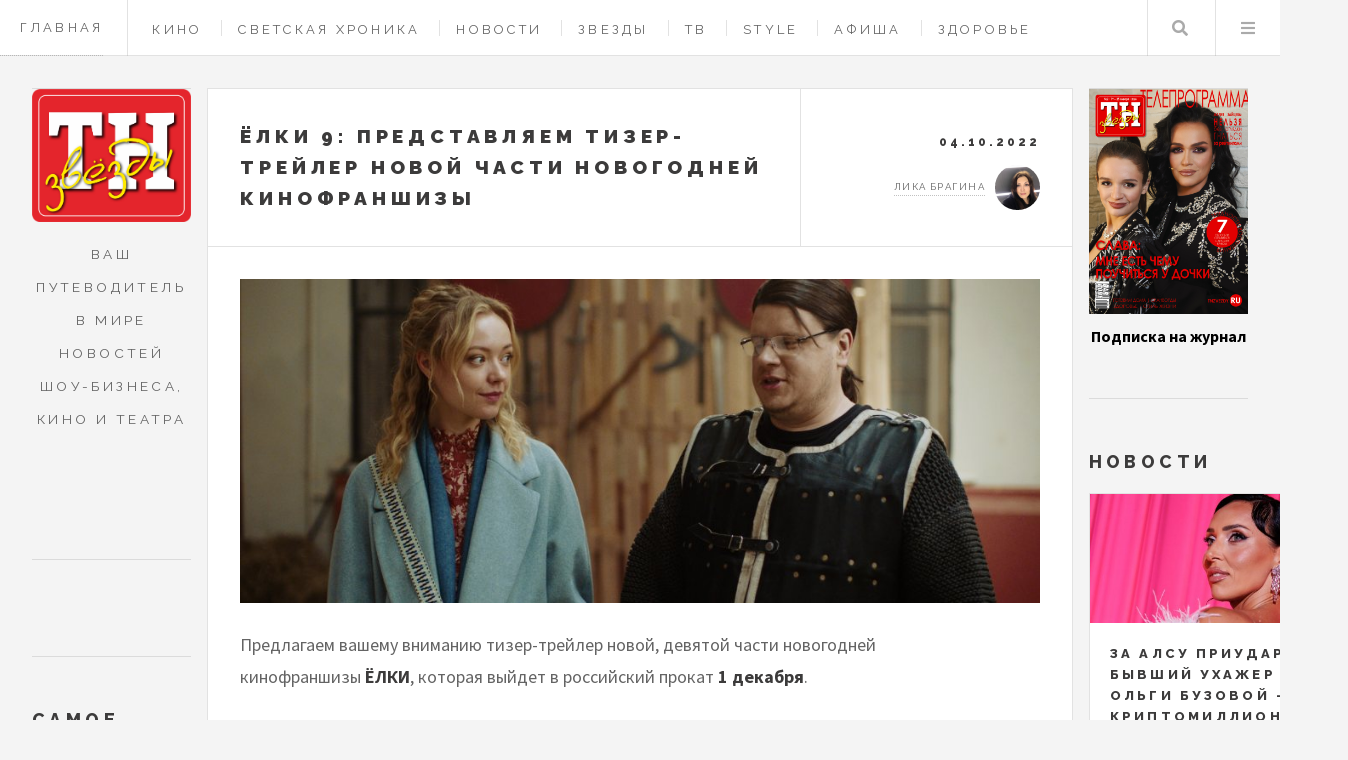

--- FILE ---
content_type: text/html; charset=UTF-8
request_url: https://tnzvezdy.ru/novosti/875
body_size: 8974
content:
<!DOCTYPE HTML>
<html lang="ru" dir="ltr" prefix="content: http://purl.org/rss/1.0/modules/content/  dc: http://purl.org/dc/terms/  foaf: http://xmlns.com/foaf/0.1/  og: http://ogp.me/ns#  rdfs: http://www.w3.org/2000/01/rdf-schema#  schema: http://schema.org/  sioc: http://rdfs.org/sioc/ns#  sioct: http://rdfs.org/sioc/types#  skos: http://www.w3.org/2004/02/skos/core#  xsd: http://www.w3.org/2001/XMLSchema# ">
<head>
	<title>ЁЛКИ 9: представляем тизер-трейлер новой части новогодней кинофраншизы | Журнал «Теленеделя»</title>
	<meta charset="utf-8" />
<link rel="canonical" href="https://tnzvezdy.ru/novosti/875" />
<meta name="description" content="Предлагаем вашему вниманию тизер-трейлер новой, девятой части новогодней кинофраншизы ЁЛКИ, которая выйдет в российский прокат 1 декабря." />
<meta name="yandex-verification" content="801da0b9258bbf58" />
<meta name="Generator" content="Drupal 9 (https://www.drupal.org)" />
<meta name="MobileOptimized" content="width" />
<meta name="HandheldFriendly" content="true" />
<meta name="viewport" content="width=device-width, initial-scale=1.0" />
<script type="application/ld+json">{
    "@context": "https://schema.org",
    "@graph": [
        {
            "@type": "Article",
            "headline": "ЁЛКИ 9: представляем тизер-трейлер новой части новогодней кинофраншизы",
            "name": "ЁЛКИ 9: представляем тизер-трейлер новой части новогодней кинофраншизы",
            "description": "Предлагаем вашему вниманию тизер-трейлер новой, девятой части новогодней кинофраншизы ЁЛКИ, которая выйдет в российский прокат 1 декабря.",
            "image": {
                "@type": "ImageObject",
                "representativeOfPage": "True",
                "url": "https://tnzvezdy.ru/sites/default/files/styles/big_article_cover/public/images/2022/el_0007.jpg?itok=DAZqGHjr",
                "width": "940",
                "height": "381"
            },
            "datePublished": "2022-10-04T16:59:17+0300",
            "dateModified": "2022-10-04T16:59:17+0300",
            "isAccessibleForFree": "True",
            "author": {
                "@type": "Person",
                "name": "ЖУРНАЛ «ТЕЛЕНЕДЕЛЯ»",
                "url": "https://tnzvezdy.ru/"
            },
            "publisher": {
                "@type": "Person",
                "name": "ЖУРНАЛ «ТЕЛЕНЕДЕЛЯ»",
                "url": "https://tnzvezdy.ru/"
            },
            "mainEntityOfPage": "https://tnzvezdy.ru/novosti/875"
        }
    ]
}</script>
<link rel="icon" href="/themes/custom/tvz/favicon.ico" type="image/png" />
<link rel="amphtml" href="https://tnzvezdy.ru/novosti/875?amp" />

    <meta name="viewport" content="width=device-width, initial-scale=1, user-scalable=no" />
    <meta name="zen-verification" content="y2IgHoyStR2qpfiGXkj4Fk3lDBwVFN1kOUPp53mWtlrMzIf66WR6xgPJuzcayhIi" />
    <meta name='Petal-Search-site-verification' content='01ee1f93bf'/>
    <link rel="stylesheet" media="all" href="/sites/default/files/css/css_v8aT6YbdbrwbHN18ChFa0-aGUMJr6rWaGJWZoNuztiQ.css" />
<link rel="stylesheet" media="all" href="/sites/default/files/css/css_ECePw5toarZEq1gp_VWWiRbdSDQIhbMnL8Bk5z-Ubew.css" />

    
    <link rel="apple-touch-icon" sizes="57x57" href="/themes/custom/tvz/ico/apple-icon-57x57.png">
    <link rel="apple-touch-icon" sizes="60x60" href="/themes/custom/tvz/ico/apple-icon-60x60.png">
    <link rel="apple-touch-icon" sizes="72x72" href="/themes/custom/tvz/ico/apple-icon-72x72.png">
    <link rel="apple-touch-icon" sizes="76x76" href="/themes/custom/tvz/ico/apple-icon-76x76.png">
    <link rel="apple-touch-icon" sizes="114x114" href="/themes/custom/tvz/ico/apple-icon-114x114.png">
    <link rel="apple-touch-icon" sizes="120x120" href="/themes/custom/tvz/ico/apple-icon-120x120.png">
    <link rel="apple-touch-icon" sizes="144x144" href="/themes/custom/tvz/ico/apple-icon-144x144.png">
    <link rel="apple-touch-icon" sizes="152x152" href="/themes/custom/tvz/ico/apple-icon-152x152.png">
    <link rel="apple-touch-icon" sizes="180x180" href="/themes/custom/tvz/ico/apple-icon-180x180.png">
    <link rel="icon" type="image/png" sizes="192x192"  href="/themes/custom/tvz/ico/android-icon-192x192.png">
    <link rel="icon" type="image/png" sizes="32x32" href="/themes/custom/tvz/ico/favicon-32x32.png">
    <link rel="icon" type="image/png" sizes="96x96" href="/themes/custom/tvz/ico/favicon-96x96.png">
    <link rel="icon" type="image/png" sizes="16x16" href="/themes/custom/tvz/ico/favicon-16x16.png">


<script src="https://yandex.ru/ads/system/header-bidding.js" async></script>

 
<script>
	window.yaContextCb = window.yaContextCb || []
</script>
<script src="https://yandex.ru/ads/system/context.js" async></script>



</head>
<body  class="path-node page-node-type-article context-novosti-875">

                        <header id="header" class="a">
            <a class="header_link" href="/">Главная</a>
		      	          
        <nav class="links">
      <ul>
              <li >
          <a href="/cinema" data-drupal-link-system-path="taxonomy/term/4">Кино</a>
        </li>
              <li >
          <a href="/showbis" data-drupal-link-system-path="taxonomy/term/4351">Светская хроника</a>
        </li>
              <li >
          <a href="/news" data-drupal-link-system-path="taxonomy/term/1">Новости</a>
        </li>
              <li >
          <a href="/stars" data-drupal-link-system-path="taxonomy/term/2">Звезды</a>
        </li>
              <li >
          <a href="/tv" data-drupal-link-system-path="taxonomy/term/3">ТВ </a>
        </li>
              <li >
          <a href="/style" data-drupal-link-system-path="taxonomy/term/6">Style </a>
        </li>
              <li >
          <a href="/billboard" data-drupal-link-system-path="taxonomy/term/7">Афиша</a>
        </li>
              <li >
          <a href="/health" data-drupal-link-system-path="taxonomy/term/5">Здоровье</a>
        </li>
              <li >
          <a href="/horoscope" data-drupal-link-system-path="taxonomy/term/4642">Гороскопы</a>
        </li>
              <li >
          <a href="/contacts" data-drupal-link-system-path="node/443">Контакты</a>
        </li>
          </ul>
    </nav>
  



  


            <nav class="main">
                <ul>
                    <li class="search"><a class="fa-search" href="#search">Поиск</a>
                       <form id="search" method="get" action="/search/pages" class="">
                       <input type="text" name="keys" placeholder="Поиск">
                            </form>
					</li>
                    <li class="menu">
                        <a class="fa-bars" href="#menu">Меню</a>
                    </li>
                </ul>
            </nav>
        </header>

		
		
    <div id="wrapper">
	<div id="main">
		

	

		<!-- content -->
<div data-drupal-messages-fallback class="hidden"></div>
<article class="post">
	<header>
		<div class="title">
			<h2>ЁЛКИ 9: представляем тизер-трейлер новой части новогодней кинофраншизы</h2>
		</div>
		<div class="meta">
			<time class="published" datetime="04.10.2022">04.10.2022</time>
			<div class="author">
                

<div class="userprofile">
	
	<a title="Просмотр профиля пользователя." href="/user/2" lang="" about="/user/2" typeof="schema:Person" property="schema:name" datatype="" class="username">Лика Брагина</a>
        <img loading="lazy" src="/sites/default/files/styles/avatar/public/users/2022/IMG_7286.JPG.png?itok=BfbXMhzF" width="45" height="45" alt="Profile picture" typeof="foaf:Image"></div>


			</div>
		</div>
	</header>

	<div class="adtop">


<!--NEW AdFox START-->
<!--yandex_tnzvezdy-->
<!--Площадка: tnzvezdy.ru / Весь сайт / Верхний баннер в материале-->
<!--Категория: <не задана>-->
<!--Тип баннера: Перетяжка 100%--><div id="adtop"> </div>
<script>
	window.yaContextCb.push(() => {
Ya.adfoxCode.create({
ownerId: 10884239,
containerId: 'adtop',
params: {
p1: 'ddhyd',
p2: 'y'
}
})
})
</script>



</div>
	<div class="photosection">
			  <img property="schema:image" loading="lazy" src="/sites/default/files/styles/big_article_cover/public/images/2022/el_0007.jpg?itok=DAZqGHjr" width="940" height="381" alt="" typeof="foaf:Image" />





		<strong></strong>
	</div>

	
            <p>Предлагаем вашему вниманию тизер-трейлер новой, девятой части новогодней кинофраншизы <strong>ЁЛКИ</strong>, которая выйдет в российский прокат <strong>1 декабря</strong>.</p>

<p>Шоураннером и креативным продюсером фильма ЁЛКИ 9 стал комедийный актёр, сценарист и блогер <strong>Евгений Кулик</strong>, который вместе с <strong>Дмитрием Балуевым </strong>также написал сценарий к продолжению франшизы.</p>

<p><iframe allow="autoplay; encrypted-media; fullscreen; picture-in-picture" allowfullscreen="1" frameborder="0" height="360" src="https://vk.com/video_ext.php?oid=-51109251&amp;id=456239371&amp;hash=d7248a62729ace9c" width="640"></iframe></p>

<p>Главные роли ЁЛКИ 9 сыграют <strong>Евгений Кулик</strong>, <strong>Фёдор Добронравов, Алексей Серебряков</strong>, <strong>Елена Валюшкина,</strong> <strong>Александр Баширов, Виктория Агалакова</strong>, <strong>Григорий Калинин, Михаил Орлов, Елена Захарова</strong> и др.</p>

<p><em>Любимая франшиза возвращается на большие экраны с новыми звёздами. В канун Нового года жители всей страны вновь готовятся встречать праздник и с замиранием сердца надеются на новогоднее чудо.</em></p>

<p><img alt="фото: пресс-служба" data-entity-type="file" data-entity-uuid="e7e94946-04aa-4b52-9b60-65c90721b452" src="/sites/default/files/images/posts/ujnjd12-212_0.jpg" width="1280" height="1024" loading="lazy" /></p>
      

	<footer>
		<div class="tags-after-news">
			<ul class="stats ">
      	  	<li>
		<i class="icon solid fas fa-tag"></i>
			<a href="/tags/yolki" class="">
			
			Ёлки
			</a>
		</li>
      	  	<li>
		<i class="icon solid fas fa-tag"></i>
			<a href="/tags/evgeniy-kulik" class="">
			
			Евгений Кулик
			</a>
		</li>
      	  	<li>
		<i class="icon solid fas fa-tag"></i>
			<a href="/tags/premera-treylera" class="">
			
			премьера трейлера
			</a>
		</li>
      					
</ul>



		</div>
	</footer>
</article>

<div class="post aftercontent">
	<!-- banner_post_aftercontent.html.twig -->

<div class="  ads_newsfeed">

	<!-- NEW AdFox START-->
	<!--yandex_tnzvezdy-->
	<!--Площадка: tnzvezdy.ru / * / *-->
	<!--Тип баннера: Перетяжка 100%-->
	<!--Расположение: середина страницы--><div id="adfox_172164245432622592"> </div>
	<script>
		window.yaContextCb.push(() => {
Ya.adfoxCode.create({
ownerId: 10884239,
containerId: 'adfox_172164245432622592',
params: {
pp: 'h',
ps: 'hwpk',
p2: 'y'
}
})
})
	</script>


</div>
</div>

<!-- end content -->
 
	</div>

	<section class="sidebar sidebar_left" id="sidebar_left">
			

<section id="logo_intro" class="blurb " >
    <a href="/" class="logo">
        <img src="/themes/custom/tvz/img/logoleft.png" alt="">
    </a>
    <header>
       <p>Ваш путеводитель в мире новостей шоу-бизнеса, кино и театра</p>
    </header>
</section>

<div class="ads_sidebar">
<!-- NEW AdFox START-->
<!--yandex_tnzvezdy-->
<!--Площадка: tnzvezdy.ru / * / *-->
<!--Тип баннера: 240x400-->
<!--Расположение: верх страницы--><div id="adfox_172164426348312592"> </div>
<script>
	window.yaContextCb.push(() => {
Ya.adfoxCode.create({
ownerId: 10884239,
containerId: 'adfox_172164426348312592',
params: {
pp: 'g',
ps: 'hwpk',
p2: 'hiut'
}
})
})
</script>


</div>
    <section>
	<h2>Самое популярное</h2>
		<div>
<div class="js-view-dom-id-81fb826555e78a65a9e9084ca73d96550e5ab1007a467331cb9654d6b29a51e1">
  
  
  

  
  
  

      <div><article class="mini-post">
	<header>
		<h3><a href="/billboard/7527">Новый поворот в судьбе Валерия Николаева: спектакль Эдуарда Боякова «Лавр»</a></h3>
		<time class="published" datetime="14.01.2026">14.01.2026</time>
	</header>
	<a href="/billboard/7527" class="image">	  <img property="schema:image" loading="lazy" src="/sites/default/files/styles/sidebar_material/public/images/2026/file.-6.png?itok=b40tNLzX" width="410" height="205" alt="" typeof="foaf:Image" />




</a>
</article></div>
    <div><article class="mini-post">
	<header>
		<h3><a href="/tv/7514">Андрей Гайдулян: смешно до момента, пока не поймёшь, что всё это происходило у тебя дома</a></h3>
		<time class="published" datetime="12.01.2026">12.01.2026</time>
	</header>
	<a href="/tv/7514" class="image">	  <img property="schema:image" loading="lazy" src="/sites/default/files/styles/sidebar_material/public/images/2026/dsc08047.jpg?itok=oy4zgA50" width="410" height="205" alt="" typeof="foaf:Image" />




</a>
</article></div>
    <div><article class="mini-post">
	<header>
		<h3><a href="/showbis/7526">Премьера боевика «Завербованный» с Александром Метелкиным и Никой Здорик</a></h3>
		<time class="published" datetime="14.01.2026">14.01.2026</time>
	</header>
	<a href="/showbis/7526" class="image">	  <img property="schema:image" loading="lazy" src="/sites/default/files/styles/sidebar_material/public/images/2026/img_0126.jpg?itok=QpuK_1ZF" width="410" height="205" alt="" typeof="foaf:Image" />




</a>
</article></div>
    <div><article class="mini-post">
	<header>
		<h3><a href="/horoscope/7535">Гороскоп с 19 по 25 января: у Тельца и Козерога начнется полоса везения в жизни</a></h3>
		<time class="published" datetime="17.01.2026">17.01.2026</time>
	</header>
	<a href="/horoscope/7535" class="image">	  <img property="schema:image" loading="lazy" src="/sites/default/files/styles/sidebar_material/public/images/2026/19-25-yanvar-tnz.jpg?itok=04m7i_E2" width="410" height="205" alt="" typeof="foaf:Image" />




</a>
</article></div>
    <div><article class="mini-post">
	<header>
		<h3><a href="/tv/7521">Слабых участников здесь не будет: раскрыта дата премьеры шоу «Титаны. Битва сезонов»</a></h3>
		<time class="published" datetime="13.01.2026">13.01.2026</time>
	</header>
	<a href="/tv/7521" class="image">	  <img property="schema:image" loading="lazy" src="/sites/default/files/styles/sidebar_material/public/images/2026/dar07356.jpg?itok=DC2DVmvB" width="410" height="205" alt="" typeof="foaf:Image" />




</a>
</article></div>
    <div><article class="mini-post">
	<header>
		<h3><a href="/tv/7544">«Красота в твоих глазах»: трудный бой за счастье и спасение любимого</a></h3>
		<time class="published" datetime="18.01.2026">18.01.2026</time>
	</header>
	<a href="/tv/7544" class="image">	  <img property="schema:image" loading="lazy" src="/sites/default/files/styles/sidebar_material/public/images/2026/domashniy_krasota-v-tvoikh-glazakh-2.jpg?itok=_4hhUR2f" width="410" height="205" alt="" typeof="foaf:Image" />




</a>
</article></div>
    <div><article class="mini-post">
	<header>
		<h3><a href="/billboard/7519">В свой день рождения Кирилл Туриченко выпустил трогательную историю любви</a></h3>
		<time class="published" datetime="13.01.2026">13.01.2026</time>
	</header>
	<a href="/billboard/7519" class="image">	  <img property="schema:image" loading="lazy" src="/sites/default/files/styles/sidebar_material/public/images/2026/img_8418.jpg?itok=ibUhh8Mm" width="410" height="205" alt="" typeof="foaf:Image" />




</a>
</article></div>
    <div><article class="mini-post">
	<header>
		<h3><a href="/cinema/7533">Кавер на хит Басты записали для сериала «Ландыши. Вторая весна»</a></h3>
		<time class="published" datetime="15.01.2026">15.01.2026</time>
	</header>
	<a href="/cinema/7533" class="image">	  <img property="schema:image" loading="lazy" src="/sites/default/files/styles/sidebar_material/public/images/2026/88.jpg?itok=qmMyAhxO" width="410" height="205" alt="" typeof="foaf:Image" />




</a>
</article></div>
    <div><article class="mini-post">
	<header>
		<h3><a href="/cinema/7528">22 января состоится премьера детектива о ядерном противостоянии между СССР и США</a></h3>
		<time class="published" datetime="14.01.2026">14.01.2026</time>
	</header>
	<a href="/cinema/7528" class="image">	  <img property="schema:image" loading="lazy" src="/sites/default/files/styles/sidebar_material/public/images/2026/img_4951-copy.jpg?itok=FeF6vGdd" width="410" height="205" alt="" typeof="foaf:Image" />




</a>
</article></div>
    <div><article class="mini-post">
	<header>
		<h3><a href="/cinema/7509">Анатолий Журавлев: не стань я актёром, пошёл бы по стопам родных и стал бы металлургом</a></h3>
		<time class="published" datetime="11.01.2026">11.01.2026</time>
	</header>
	<a href="/cinema/7509" class="image">	  <img property="schema:image" loading="lazy" src="/sites/default/files/styles/sidebar_material/public/images/2026/anatoliy-zhuravlev-i-vyacheslav-chepurchenko.jpg?itok=C1bzaAti" width="410" height="205" alt="" typeof="foaf:Image" />




</a>
</article></div>

    

  
  

  
  
</div>
</div>

	</section>
<section>
	<h2>Популярные материалы</h2>
		<div>
<div class="js-view-dom-id-8e68bb910e7b9943f9228452b94120bc2c43f940aaf752f2fcf16201b2ea6ea6">
  
  
  

  
  
  

      <div><article class="mini-post">
	<header>
		<h3><a href="/stars/7523">Слава: я первая из артисток встала на защиту справедливости</a></h3>
		<time class="published" datetime="14.01.2026">14.01.2026</time>
	</header>
	<a href="/stars/7523" class="image">	  <img property="schema:image" loading="lazy" src="/sites/default/files/styles/sidebar_material/public/images/2026/img_8373.jpg-sayt.jpg?itok=oaTTxWCt" width="410" height="205" alt="" typeof="foaf:Image" />




</a>
</article></div>
    <div><article class="mini-post">
	<header>
		<h3><a href="/stars/7508">Ирина Паутова: у меня не было таких сложных отношений, как невзаимная любовь</a></h3>
		<time class="published" datetime="11.01.2026">11.01.2026</time>
	</header>
	<a href="/stars/7508" class="image">	  <img property="schema:image" loading="lazy" src="/sites/default/files/styles/sidebar_material/public/images/2026/img_8347.jpg?itok=rKKh4dXa" width="410" height="205" alt="" typeof="foaf:Image" />




</a>
</article></div>
    <div><article class="mini-post">
	<header>
		<h3><a href="/billboard/7527">Новый поворот в судьбе Валерия Николаева: спектакль Эдуарда Боякова «Лавр»</a></h3>
		<time class="published" datetime="14.01.2026">14.01.2026</time>
	</header>
	<a href="/billboard/7527" class="image">	  <img property="schema:image" loading="lazy" src="/sites/default/files/styles/sidebar_material/public/images/2026/file.-6.png?itok=b40tNLzX" width="410" height="205" alt="" typeof="foaf:Image" />




</a>
</article></div>
    <div><article class="mini-post">
	<header>
		<h3><a href="/tv/7514">Андрей Гайдулян: смешно до момента, пока не поймёшь, что всё это происходило у тебя дома</a></h3>
		<time class="published" datetime="12.01.2026">12.01.2026</time>
	</header>
	<a href="/tv/7514" class="image">	  <img property="schema:image" loading="lazy" src="/sites/default/files/styles/sidebar_material/public/images/2026/dsc08047.jpg?itok=oy4zgA50" width="410" height="205" alt="" typeof="foaf:Image" />




</a>
</article></div>
    <div><article class="mini-post">
	<header>
		<h3><a href="/horoscope/7535">Гороскоп с 19 по 25 января: у Тельца и Козерога начнется полоса везения в жизни</a></h3>
		<time class="published" datetime="17.01.2026">17.01.2026</time>
	</header>
	<a href="/horoscope/7535" class="image">	  <img property="schema:image" loading="lazy" src="/sites/default/files/styles/sidebar_material/public/images/2026/19-25-yanvar-tnz.jpg?itok=04m7i_E2" width="410" height="205" alt="" typeof="foaf:Image" />




</a>
</article></div>
    <div><article class="mini-post">
	<header>
		<h3><a href="/showbis/7526">Премьера боевика «Завербованный» с Александром Метелкиным и Никой Здорик</a></h3>
		<time class="published" datetime="14.01.2026">14.01.2026</time>
	</header>
	<a href="/showbis/7526" class="image">	  <img property="schema:image" loading="lazy" src="/sites/default/files/styles/sidebar_material/public/images/2026/img_0126.jpg?itok=QpuK_1ZF" width="410" height="205" alt="" typeof="foaf:Image" />




</a>
</article></div>
    <div><article class="mini-post">
	<header>
		<h3><a href="/stars/7532">Александра Морозова: настало время для появления новых детей в нашей семье</a></h3>
		<time class="published" datetime="15.01.2026">15.01.2026</time>
	</header>
	<a href="/stars/7532" class="image">	  <img property="schema:image" loading="lazy" src="/sites/default/files/styles/sidebar_material/public/images/2026/img_8483.jpg?itok=Vw9BtnqB" width="410" height="205" alt="" typeof="foaf:Image" />




</a>
</article></div>
    <div><article class="mini-post">
	<header>
		<h3><a href="/tv/7521">Слабых участников здесь не будет: раскрыта дата премьеры шоу «Титаны. Битва сезонов»</a></h3>
		<time class="published" datetime="13.01.2026">13.01.2026</time>
	</header>
	<a href="/tv/7521" class="image">	  <img property="schema:image" loading="lazy" src="/sites/default/files/styles/sidebar_material/public/images/2026/dar07356.jpg?itok=DC2DVmvB" width="410" height="205" alt="" typeof="foaf:Image" />




</a>
</article></div>
    <div><article class="mini-post">
	<header>
		<h3><a href="/tv/7544">«Красота в твоих глазах»: трудный бой за счастье и спасение любимого</a></h3>
		<time class="published" datetime="18.01.2026">18.01.2026</time>
	</header>
	<a href="/tv/7544" class="image">	  <img property="schema:image" loading="lazy" src="/sites/default/files/styles/sidebar_material/public/images/2026/domashniy_krasota-v-tvoikh-glazakh-2.jpg?itok=_4hhUR2f" width="410" height="205" alt="" typeof="foaf:Image" />




</a>
</article></div>
    <div><article class="mini-post">
	<header>
		<h3><a href="/billboard/7519">В свой день рождения Кирилл Туриченко выпустил трогательную историю любви</a></h3>
		<time class="published" datetime="13.01.2026">13.01.2026</time>
	</header>
	<a href="/billboard/7519" class="image">	  <img property="schema:image" loading="lazy" src="/sites/default/files/styles/sidebar_material/public/images/2026/img_8418.jpg?itok=ibUhh8Mm" width="410" height="205" alt="" typeof="foaf:Image" />




</a>
</article></div>

    

  
  

  
  
</div>
</div>

	</section>

	



<section id="footer">
    <ul class="icons">
        <li><a href="https://t.me/tn_zvezd" class="icon brands fa-telegram"><span class="label">Telegram</span></a></li>
        <li><a href="https://vk.com/teleru" class="icon brands fa-vk"><span class="label">Vk</span></a></li>
        
        <li><a href="https://zen.yandex.ru/id/60095e0e3005f529d04c443d" class="icon brands fa-yandex"><span class="label">zen</span></a></li>
    </ul>

    <p class="copyright">Адрес редакции: 162612, Вологодская обл., г.&nbsp;Череповец, ул.&nbsp;Гоголя, д.&nbsp;43, оф.&nbsp;308</p>
    <p class="copyright">Главный редактор Лагойко&nbsp;И.&nbsp;В., телефон 8(906)1753973</p>
    <p class="copyright">СМИ зарегистрировано Федеральной службой по надзору в сфере связи, информационных технологий и массовых коммуникаций — регистрационный номер ЭЛ&nbsp;№&nbsp;ФС&nbsp;77&nbsp;-&nbsp;84975 от 28.03.2023. Учредитель  ООО&nbsp;«Актив»</p>
    <p class="copyright">&copy; Создание сайта <a href="https://saitovo.ru" target="_blank">студия «Сайтово»</a></p>
</section>

	
	</section>	
	<section class="sidebar sidebar_right" id="sidebar_right">
		

    <section>
		
          <div class="cfg_number_cover">  <img loading="lazy" src="/sites/default/files/Images/2026/222_a4_01_cover_slava.jpg" width="1152" height="1624" alt="" title="1" typeof="foaf:Image" />

</div>
    
          <div class="cfg_number_link"><a href="https://podpiska.pochta.ru/press/ПС180">Подписка на журнал</a></div>
    


	</section>
<section>
	<h2>Новости</h2>
	<div>
<div class="js-view-dom-id-828422111e3111325286cbcdb2037a79bbd4276d4bf29d1d733cb5e2e7cd0689">
  
  
  

  
  
  

  
    <div class="mini-posts">
                    <article class="mini-post">
	<header>
		<h3><a href="/news/7558">За Алсу приударил бывший ухажер Ольги Бузовой - криптомиллионер</a></h3>
		<time class="published" datetime="21.01.2026">21.01.2026</time>
	</header>
	<a href="/news/7558" class="image">	  <img property="schema:image" loading="lazy" src="/sites/default/files/styles/sidebar_material/public/images/2026/1_28.jpg?itok=ag-qHhfk" width="410" height="205" alt="" typeof="foaf:Image" />




</a>
</article>
                    <article class="mini-post">
	<header>
		<h3><a href="/news/7556">Ларисе Долиной предписали закопать самодельный пруд, она потратит на это 50 миллионов рублей</a></h3>
		<time class="published" datetime="20.01.2026">20.01.2026</time>
	</header>
	<a href="/news/7556" class="image">	  <img property="schema:image" loading="lazy" src="/sites/default/files/styles/sidebar_material/public/images/2026/1_27.jpg?itok=ctlE5SfL" width="410" height="205" alt="" typeof="foaf:Image" />




</a>
</article>
                    <article class="mini-post">
	<header>
		<h3><a href="/news/7555">Анастасия Стоцкая разбила любимый &quot;Мерседес&quot; в ДТП</a></h3>
		<time class="published" datetime="20.01.2026">20.01.2026</time>
	</header>
	<a href="/news/7555" class="image">	  <img property="schema:image" loading="lazy" src="/sites/default/files/styles/sidebar_material/public/images/2026/1_26.jpg?itok=P5U6HzoW" width="410" height="205" alt="" typeof="foaf:Image" />




</a>
</article>
                    <article class="mini-post">
	<header>
		<h3><a href="/news/7554">Анна Семенович поборола свой главный страх в жизни </a></h3>
		<time class="published" datetime="20.01.2026">20.01.2026</time>
	</header>
	<a href="/news/7554" class="image">	  <img property="schema:image" loading="lazy" src="/sites/default/files/styles/sidebar_material/public/images/2026/1_25.jpg?itok=gTT7lqbo" width="410" height="205" alt="" typeof="foaf:Image" />




</a>
</article>
                    <article class="mini-post">
	<header>
		<h3><a href="/news/7553">Дмитрий Певцов спасает людей в Заполярье</a></h3>
		<time class="published" datetime="19.01.2026">19.01.2026</time>
	</header>
	<a href="/news/7553" class="image">	  <img property="schema:image" loading="lazy" src="/sites/default/files/styles/sidebar_material/public/images/2026/17.jpeg?itok=-Po0lNuh" width="410" height="205" alt="" typeof="foaf:Image" />




</a>
</article>
                    <article class="mini-post">
	<header>
		<h3><a href="/news/7552">На могиле Виктора Цоя скончалась его фанатка</a></h3>
		<time class="published" datetime="19.01.2026">19.01.2026</time>
	</header>
	<a href="/news/7552" class="image">	  <img property="schema:image" loading="lazy" src="/sites/default/files/styles/sidebar_material/public/images/2026/1_24.jpg?itok=KZQ4Mrpb" width="410" height="205" alt="" typeof="foaf:Image" />




</a>
</article>
                    <article class="mini-post">
	<header>
		<h3><a href="/news/7549">Объявлены даты проведения третьего фестиваля молодого кино «Новое движение»</a></h3>
		<time class="published" datetime="19.01.2026">19.01.2026</time>
	</header>
	<a href="/news/7549" class="image">	  <img property="schema:image" loading="lazy" src="/sites/default/files/styles/sidebar_material/public/images/2026/generalnye-prodyusery-festivalya-artyom-mikhalkov-i-maksim-korolyov-10.jpg?itok=QqSgMJZM" width="410" height="205" alt="" typeof="foaf:Image" />




</a>
</article>
                    <article class="mini-post">
	<header>
		<h3><a href="/news/7548">Ларису Долину начали выселять принудительно</a></h3>
		<time class="published" datetime="19.01.2026">19.01.2026</time>
	</header>
	<a href="/news/7548" class="image">	  <img property="schema:image" loading="lazy" src="/sites/default/files/styles/sidebar_material/public/images/2026/1_23.jpg?itok=EMXrB_XX" width="410" height="205" alt="" typeof="foaf:Image" />




</a>
</article>
                    <article class="mini-post">
	<header>
		<h3><a href="/news/7547">Вера Сотникова будет судится с косметологических клиникой из-за некачественных процедур</a></h3>
		<time class="published" datetime="19.01.2026">19.01.2026</time>
	</header>
	<a href="/news/7547" class="image">	  <img property="schema:image" loading="lazy" src="/sites/default/files/styles/sidebar_material/public/images/2026/1_22.jpg?itok=hBSJCIHb" width="410" height="205" alt="" typeof="foaf:Image" />




</a>
</article>
                    <article class="mini-post">
	<header>
		<h3><a href="/news/7543">Сможет ли Ольга Бузова начать всё с нуля и найти свою любовь</a></h3>
		<time class="published" datetime="17.01.2026">17.01.2026</time>
	</header>
	<a href="/news/7543" class="image">	  <img property="schema:image" loading="lazy" src="/sites/default/files/styles/sidebar_material/public/images/2026/ravioli_241129_087.jpg?itok=w2hnuYbu" width="410" height="205" alt="" typeof="foaf:Image" />




</a>
</article>
            </div>

    

  
  

  
  
</div>
</div>

</section>

    
	


	</section>
	<section id="menu">
	<section>
		<form class="search" method="get" action="/search/pages">
			<input type="text" name="keys" placeholder="Поиск..">
		</form>
	</section>
      <section>
    
    
      <ul  class="links">
              <li >
          <a href="/" data-drupal-link-system-path="&lt;front&gt;">Главная</a>
        </li>
              <li >
          <a href="/cinema" data-drupal-link-system-path="taxonomy/term/4">Кино</a>
        </li>
              <li >
          <a href="/news" data-drupal-link-system-path="taxonomy/term/1">Новости</a>
        </li>
              <li >
          <a href="/stars" data-drupal-link-system-path="taxonomy/term/2">Звезды</a>
        </li>
              <li >
          <a href="/tv" data-drupal-link-system-path="taxonomy/term/3">ТВ</a>
        </li>
              <li >
          <a href="/billboard" data-drupal-link-system-path="taxonomy/term/7">Афиша</a>
        </li>
              <li >
          <a href="/style" data-drupal-link-system-path="taxonomy/term/6">Style</a>
        </li>
              <li >
          <a href="/health" data-drupal-link-system-path="taxonomy/term/5">Здоровье</a>
        </li>
              <li >
          <a href="/recipes" data-drupal-link-system-path="taxonomy/term/553">Рецепты</a>
        </li>
              <li >
          <a href="/contacts" data-drupal-link-system-path="node/443">Контакты</a>
        </li>
              <li >
          <a href="/horoscope" data-drupal-link-system-path="taxonomy/term/4642">Гороскопы</a>
        </li>
          </ul>
  



  </section>


	</section>
	

</div>



    
    <script type="application/json" data-drupal-selector="drupal-settings-json">{"path":{"baseUrl":"\/","scriptPath":null,"pathPrefix":"","currentPath":"node\/875","currentPathIsAdmin":false,"isFront":false,"currentLanguage":"ru"},"pluralDelimiter":"\u0003","suppressDeprecationErrors":true,"statistics":{"data":{"nid":"875"},"url":"\/core\/modules\/statistics\/statistics.php"},"user":{"uid":0,"permissionsHash":"16166b7d5bdd97b0ead9e176d7e5511822b4e4608a7cb073e144d29fbb34ddf1"}}</script>
<script src="/sites/default/files/js/js_E7qJXorbFTRsaJPVFuDLWIu3onczk3IHLqq0qGm06Z0.js"></script>

    

    <!-- Yandex.Metrika counter -->
    <script type="text/javascript" >
    (function(m,e,t,r,i,k,a){m[i]=m[i]||function(){(m[i].a=m[i].a||[]).push(arguments)};
    m[i].l=1*new Date();k=e.createElement(t),a=e.getElementsByTagName(t)[0],k.async=1,k.src=r,a.parentNode.insertBefore(k,a)})
    (window, document, "script", "https://mc.yandex.ru/metrika/tag.js", "ym");
    ym(89403916, "init", {
            clickmap:true,
            trackLinks:true,
            accurateTrackBounce:true
    });
    </script>
    <noscript><div><img src="https://mc.yandex.ru/watch/89403916" style="position:absolute; left:-9999px;" alt="" /></div></noscript>
    <!-- /Yandex.Metrika counter -->
  <!--LiveInternet counter--><script>
new Image().src = "https://counter.yadro.ru/hit?r"+
escape(document.referrer)+((typeof(screen)=="undefined")?"":
";s"+screen.width+"*"+screen.height+"*"+(screen.colorDepth?
screen.colorDepth:screen.pixelDepth))+";u"+escape(document.URL)+
";h"+escape(document.title.substring(0,150))+
";"+Math.random();</script><!--/LiveInternet-->

 
    <!-- Top.Mail.Ru counter -->
<script type="text/javascript">
var _tmr = window._tmr || (window._tmr = []);
_tmr.push({id: "3398927", type: "pageView", start: (new Date()).getTime()});
(function (d, w, id) {
  if (d.getElementById(id)) return;
  var ts = d.createElement("script"); ts.type = "text/javascript"; ts.async = true; ts.id = id;
  ts.src = "https://top-fwz1.mail.ru/js/code.js";
  var f = function () {var s = d.getElementsByTagName("script")[0]; s.parentNode.insertBefore(ts, s);};
  if (w.opera == "[object Opera]") { d.addEventListener("DOMContentLoaded", f, false); } else { f(); }
})(document, window, "tmr-code");
</script>
<noscript><div><img src="https://top-fwz1.mail.ru/counter?id=3398927;js=na" style="position:absolute;left:-9999px;" alt="Top.Mail.Ru" /></div></noscript>
<!-- /Top.Mail.Ru counter -->

</body>
</html>